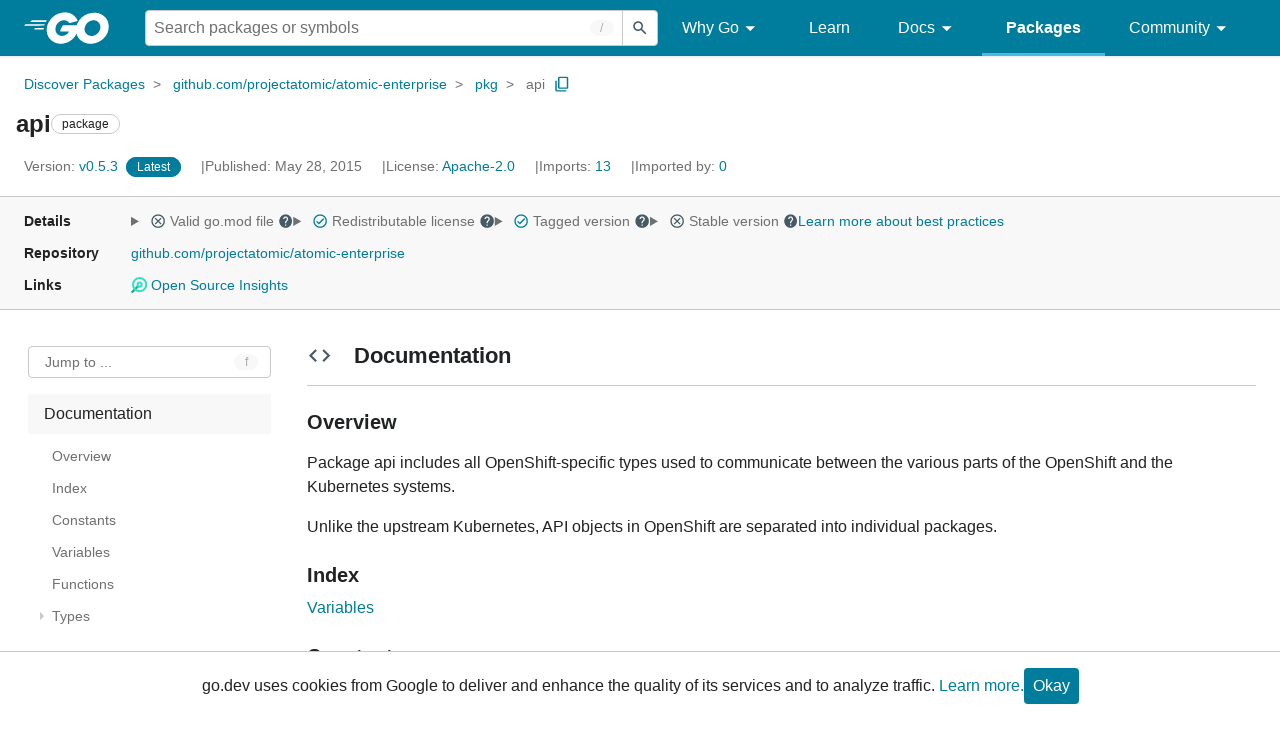

--- FILE ---
content_type: image/svg+xml
request_url: https://pkg.go.dev/static/shared/icon/insert_drive_file_gm_grey_24dp.svg
body_size: -717
content:
<svg xmlns="http://www.w3.org/2000/svg" height="24px" viewBox="0 0 24 24" width="24px" fill="#455A64"><path d="M0 0h24v24H0V0z" fill="none"/><path d="M14 2H6c-1.1 0-1.99.9-1.99 2L4 20c0 1.1.89 2 1.99 2H18c1.1 0 2-.9 2-2V8l-6-6zM6 20V4h7v5h5v11H6z"/></svg>

--- FILE ---
content_type: image/svg+xml
request_url: https://pkg.go.dev/static/shared/icon/code_gm_grey_24dp.svg
body_size: -716
content:
<svg xmlns="http://www.w3.org/2000/svg" height="24px" viewBox="0 0 24 24" width="24px" fill="#455A64"><path d="M0 0h24v24H0V0z" fill="none"/><path d="M16 6l-1.41 1.41L19.17 12l-4.58 4.59L16 18l6-6zM8 18l1.41-1.41L4.83 12l4.58-4.59L8 6l-6 6z"/></svg>